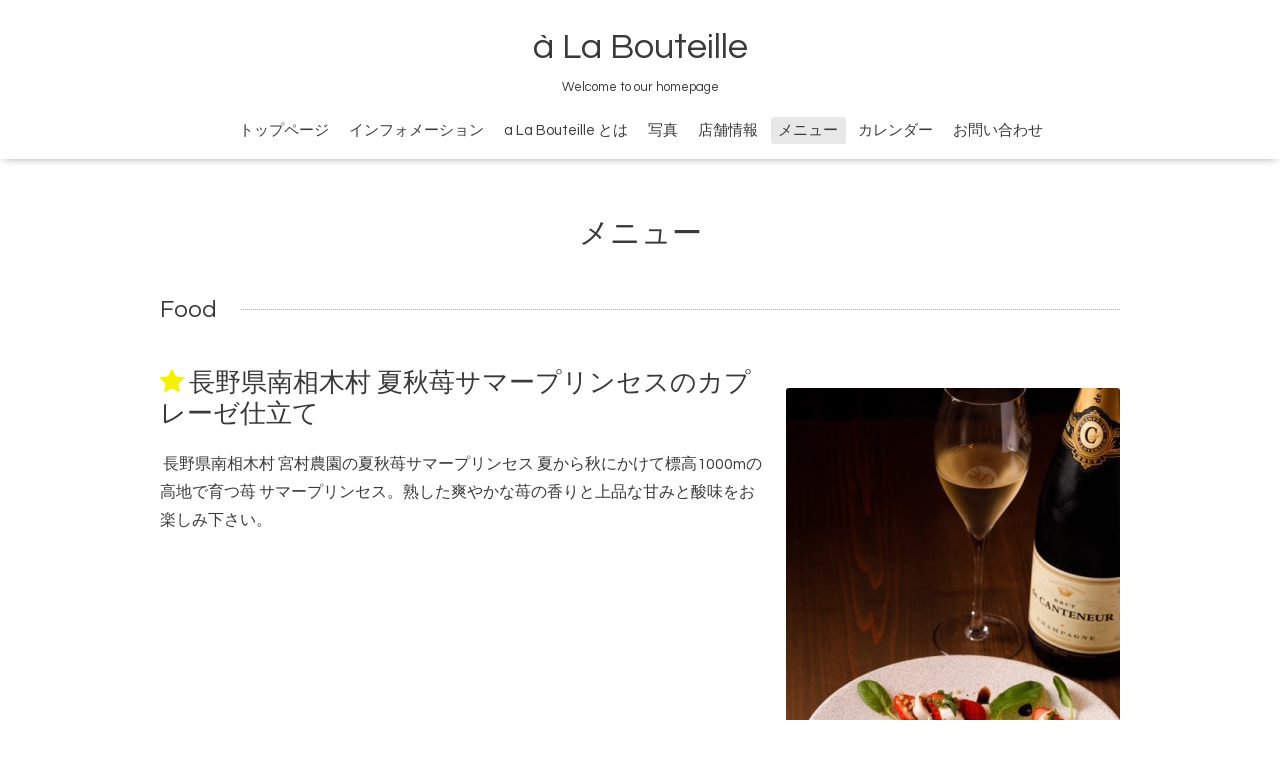

--- FILE ---
content_type: text/html; charset=utf-8
request_url: https://alabouteille.com/menu/714376
body_size: 2293
content:
<!DOCTYPE html>

<!--[if IE 9 ]><html lang="ja" class="ie9"><![endif]-->
<!--[if (gt IE 9)|!(IE)]><!--><html lang="ja"><!--<![endif]-->
<head>
  <!-- Oneplate: ver.201709290000 -->
  <meta charset="utf-8" />
  <title>長野県南相木村 夏秋苺サマープリンセスのカプレーゼ仕立て - à La Bouteille </title>
  <meta name="viewport" content="width=device-width,initial-scale=1.0,minimum-scale=1.0">

  <meta name="description" content="長野県南相木村 宮村農園の夏秋苺サマープリンセス 夏から秋にかけて標高1000mの高地で育つ苺 サマープリンセス。熟した爽やかな苺の香りと上品な甘みと酸味をお楽しみ...">
  <meta name="keywords" content="à La Bouteille ">

  <meta property="og:title" content="長野県南相木村 夏秋苺サマープリンセスのカプレーゼ仕立て">
  <meta property="og:image" content="https://cdn.goope.jp/85715/250217195555-67b315bbe79ba.jpg">
  <meta property="og:site_name" content="à La Bouteille ">
  
  <link rel="alternate" type="application/rss+xml" title="à La Bouteille  / RSS" href="/feed.rss">
  <link rel="stylesheet" href="//fonts.googleapis.com/css?family=Questrial">
  <link rel="stylesheet" href="/style.css?525553-1563615550">
  <link rel="stylesheet" href="/css/font-awesome/css/font-awesome.min.css">
  <link rel="stylesheet" href="/assets/slick/slick.css">

  <script src="/assets/jquery/jquery-1.9.1.min.js"></script>
  <script src="/js/tooltip.js"></script>
  <script src="/assets/clipsquareimage/jquery.clipsquareimage.js"></script>
</head>
<body id="menu">

  <div class="totop">
    <i class="button fa fa-angle-up"></i>
  </div>

  <div id="container">

    <!-- #header -->
    <div id="header" class="cd-header">
      <div class="inner">

      <div class="element shop_tel" data-shoptel="03-6380-1760">
        <div>
          <i class="fa fa-phone-square"></i>&nbsp;03-6380-1760
        </div>
      </div>

      <h1 class="element logo">
        <a class="shop_sitename" href="https://alabouteille.com">à La Bouteille </a>
      </h1>

      <div class="element site_description">
        <span>Welcome to our homepage</span>
      </div>

      <div class="element navi pc">
        <ul class="navi_list">
          
          <li class="navi_top">
            <a href="/" >トップページ</a>
          </li>
          
          <li class="navi_info">
            <a href="/info" >インフォメーション</a>
          </li>
          
          <li class="navi_free free_205989">
            <a href="/free/about-us" >a La Bouteille とは</a>
          </li>
          
          <li class="navi_photo">
            <a href="/photo" >写真</a>
          </li>
          
          <li class="navi_about">
            <a href="/about" >店舗情報</a>
          </li>
          
          <li class="navi_menu active">
            <a href="/menu" >メニュー</a><ul class="sub_navi">
<li><a href='/menu/c650709'>Drink（2）</a></li>
<li><a href='/menu/c650707'>Food（10）</a></li>
<li><a href='/menu/c650708'>Dessert （1）</a></li>
<li><a href='/menu/c653452'>Cafè（1）</a></li>
</ul>

          </li>
          
          <li class="navi_calendar">
            <a href="/calendar" >カレンダー</a>
          </li>
          
          <li class="navi_contact">
            <a href="/contact" >お問い合わせ</a>
          </li>
          
        </ul>
      </div>
      <!-- /#navi -->

      </div>
      <!-- /.inner -->

      <div class="navi mobile"></div>

      <div id="button_navi">
        <div class="navi_trigger cd-primary-nav-trigger">
          <i class="fa fa-navicon"></i>
        </div>
      </div>

    </div>
    <!-- /#header -->

    <div id="content">

<!-- CONTENT ----------------------------------------------------------------------- -->












<!----------------------------------------------
ページ：メニュー
---------------------------------------------->
<script src="/js/theme_oneplate/menu.js?20151028"></script>

<div class="inner">

  <h2 class="page_title">
    <span>メニュー</span>
  </h2>

  
  <div class="list">
    <div class="category_title">
      <span>Food</span>
    </div>

    
    <div class="article">
      <div class="photo">
        <img src="//cdn.goope.jp/85715/250217195555-67b315bbe79ba_l.jpg" alt="" />
      </div>

      <h3 class="article_title">
        <span class="recommend"><img src='/img/icon/recommend.gif'/></span><a href="/menu/714376">長野県南相木村 夏秋苺サマープリンセスのカプレーゼ仕立て</a>
      </h3>

      <div class="price">
        
      </div>

      <div class="text textfield">
        <p>&nbsp;長野県南相木村 宮村農園の夏秋苺サマープリンセス 夏から秋にかけて標高1000mの高地で育つ苺 サマープリンセス。熟した爽やかな苺の香りと上品な甘みと酸味をお楽しみ下さい。</p>
      </div>
    </div>
    <!-- /.article -->
    

  </div>
  

</div>
<!-- /.inner -->





















<!-- CONTENT ----------------------------------------------------------------------- -->

    </div>
    <!-- /#content -->


    


    <div class="gadgets">
      <div class="inner">
      </div>
    </div>

    <div class="sidebar">
      <div class="inner">

        <div class="block today_area">
          <h3>Schedule</h3>
          <dl>
            <dt class="today_title">
              2025.11.29 Saturday
            </dt>
            
          </dl>
        </div>

        <div class="block counter_area">
          <h3>Counter</h3>
          <div>Today: <span class="num">31</span></div>
          <div>Yesterday: <span class="num">153</span></div>
          <div>Total: <span class="num">341626</span></div>
        </div>

        <div class="block qr_area">
          <h3>Mobile</h3>
          <img src="//r.goope.jp/qr/alabouteille"width="100" height="100" />
        </div>

      </div>
    </div>

    <div class="social">
      <div class="inner"><div id="navi_parts">
<div class="navi_parts_detail">
<div id="google_translate_element"></div><script type="text/javascript">function googleTranslateElementInit() {new google.translate.TranslateElement({pageLanguage: 'ja', includedLanguages: 'en,es,fr,it,ja,ko,zh-CN,zh-TW', layout: google.translate.TranslateElement.InlineLayout.SIMPLE}, 'google_translate_element');}</script><script type="text/javascript" src="//translate.google.com/translate_a/element.js?cb=googleTranslateElementInit"></script>
</div>
</div>
</div>
    </div>

    <div id="footer">
        <div class="inner">

          <div class="social_icons">
            

            

            
          </div>

          <div class="shop_name">
            <a href="https://alabouteille.com">à La Bouteille </a>
          </div>

          

          <div class="copyright">
            &copy;2025 <a href="https://alabouteille.com">à La Bouteille </a>. All Rights Reserved.
          </div>

          <div>
            <div class="powered">
              Powered by <a class="link_color_02" href="https://goope.jp/">グーペ</a> /
              <a class="link_color_02" href="https://admin.goope.jp/">Admin</a>
            </div>

            <div class="shop_rss">
              <span>/ </span><a href="/feed.rss">RSS</a>
            </div>
          </div>

        </div>
    </div>

  </div>
  <!-- /#container -->

  <script src="/assets/colorbox/jquery.colorbox-min.js"></script>
  <script src="/assets/slick/slick.js"></script>
  <script src="/assets/lineup/jquery-lineup.min.js"></script>
  <script src="/assets/tile/tile.js"></script>
  <script src="/js/theme_oneplate/init.js"></script>
</body>
</html>
